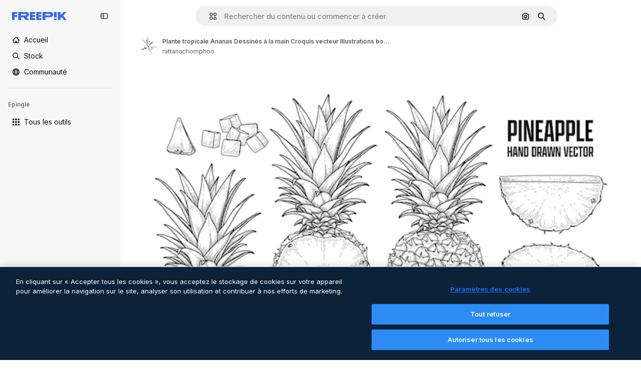

--- FILE ---
content_type: text/javascript
request_url: https://static.cdnpk.net/_next/static/chunks/1994-30885b003b203fbc.js
body_size: 7376
content:
!function(){try{var e="undefined"!=typeof window?window:"undefined"!=typeof global?global:"undefined"!=typeof self?self:{},t=(new e.Error).stack;t&&(e._sentryDebugIds=e._sentryDebugIds||{},e._sentryDebugIds[t]="a64b65e5-1426-4440-a611-6d8810e311a1",e._sentryDebugIdIdentifier="sentry-dbid-a64b65e5-1426-4440-a611-6d8810e311a1")}catch(e){}}();"use strict";(self.webpackChunk_N_E=self.webpackChunk_N_E||[]).push([[1994,4390],{67677:function(e,t,n){n.d(t,{D:function(){return A}});var r=n(97458),o=n(23113),a=n(2200),i=n(19974),l=n(48681),s=n(52983),u=n(47152),d=n(86101),c=n(79235),m=n(770),f=n(9249),h=n(80712),v=n(63918),p=n(57291),b=n(7616),x=n(10893),g=n(9217),_=n(94498),w=n(26013),j=n(11031);let y=(0,s.forwardRef)((e,t)=>{let{isCollapsed:n,onClick:a,mode:i,tooltipProps:l={side:"top"},buttonClassName:s,labelClassName:u,showLabel:y=!0,oldStyle:C=!1}=e,{t:N}=(0,x.$G)("detailCommon"),I=(0,o.a)("lg"),R=(0,c.nD)(),T=(0,b.Dv)(_.mX),D=N("saveToCollection"),k=(0,r.jsxs)(r.Fragment,{children:[(0,r.jsx)(f.T,{children:D}),(0,r.jsx)(m.J,{as:T?v.Z:h.Z,size:"base",className:(0,p.cx)(T&&"animate-spin")})]}),O=C?j.Mw:w.aD,A=(0,r.jsxs)("button",{className:n?w.tw:O,onClick:a,"data-cy":"add-to-collection-thumbnail",ref:t,children:[k,n&&(0,r.jsx)("span",{children:D})]});return("large"===i&&(A=(0,r.jsxs)("button",{className:null!=s?s:g.LI(),onClick:a,ref:t,children:[k,y&&(0,r.jsx)("span",{className:null!=u?u:g.PS(),children:D})]})),!I||n)?A:(0,r.jsx)(d.u,{...l,trigger:A,triggerAsChild:!0,hideOnLeaveHover:!0,container:R.current,children:D})});var C=n(1070),N=n(80389),I=n(35117),R=n(88659),T=n(24096);let D=(0,s.forwardRef)((e,t)=>{let{mode:n,tooltipProps:o,buttonClassName:a,showLabel:i,labelClassName:l,type:s,renderTrigger:d}=e,{onButtonOpenClick:c,isOpen:m}=(0,R.r)(),f=(0,u.U)().isCollapsed;return d?d({onClick:c,isOpen:m,ref:t}):(0,r.jsx)(y,{isCollapsed:f,onClick:c,mode:null!=n?n:"normal",tooltipProps:o,buttonClassName:a,showLabel:i,labelClassName:l,oldStyle:"icon"===s,ref:t})}),k=e=>{let{trigger:t}=e,{isOpen:n,handleOpenChange:o,collectionIdsLoading:a,handleAddToCollection:i,handleRemoveFromCollection:s,responseCollections:u}=(0,R.r)(),{handleCreate:d}=(0,T.$)();return(0,r.jsxs)(r.Fragment,{children:[t,(0,r.jsx)(l.u,{open:n,onOpenChange:o,fullHeight:!0,size:"full",paddingY:"none",paddingX:"none",thumbnail:!0,children:(0,r.jsx)(N.L,{onAddToCollection:i,onRemoveFromCollection:s,onCreateCollection:d,collectionIdsLoading:a,responseCollections:u})})]})},O=e=>{var t;let{trigger:n,isMenuAction:o,containerRef:l}=e,u=(0,a.n)(),{isOpen:d,collectionIdsLoading:c,responseCollections:m,handleOpenChange:f,handleAddToCollection:h,handleRemoveFromCollection:v}=(0,R.r)(),{handleCreate:p}=(0,T.$)(),b=(0,s.useCallback)(()=>{f(!1)},[f]);return(0,C.h)({containerRef:l,isOpen:d,onClose:b}),(0,r.jsxs)(i.fC,{open:d,onOpenChange:f,children:[(0,r.jsx)(i.xz,{asChild:!0,children:(0,r.jsx)("div",{children:n})}),(0,r.jsx)(i.h_,{container:null!==(t=null==l?void 0:l.current)&&void 0!==t?t:null==u?void 0:u.current,children:(0,r.jsx)(i.VY,{align:"start",side:"left",sideOffset:6,onInteractOutside:e=>o&&e.preventDefault(),className:"z-[1]",children:(0,r.jsx)(N.L,{onAddToCollection:h,onRemoveFromCollection:v,onCreateCollection:p,collectionIdsLoading:c,responseCollections:m})})})]})},A=e=>{let{type:t,id:n,location:a,mode:i,tooltipProps:l,buttonClassName:s,showLabel:u,labelClassName:d,renderTrigger:c,withProvider:m=!0,isMenuAction:f,containerRef:h}=e,v=(0,o.a)("smMax"),p=(0,r.jsx)(D,{mode:i,tooltipProps:l,buttonClassName:s,showLabel:u,labelClassName:d,type:t,renderTrigger:c}),b=v?k:O;return m?(0,r.jsx)(I.u,{id:n,type:t,location:a,children:(0,r.jsx)(b,{trigger:p,isMenuAction:f,containerRef:h})}):(0,r.jsx)(b,{trigger:p,isMenuAction:f,containerRef:h})}},24096:function(e,t,n){n.d(t,{$:function(){return l}});var r=n(19170),o=n(52983),a=n(89310),i=n(88659);let l=()=>{let{openToast:e}=(0,r.x_)(),{handleAddToCollection:t}=(0,i.r)();return{handleCreate:(0,o.useCallback)(async n=>{if(0===n.length)return;let r=await (0,a.B)({name:n,description:"",type:"private"});r.success?t(r.data.id,n):e()},[t,e])}}},38741:function(e,t,n){n.r(t),n.d(t,{AddToCollection:function(){return r.D}});var r=n(67677)},28851:function(e,t,n){n.r(t),n.d(t,{VideoContentComponent:function(){return c}});var r=n(97458),o=n(23113),a=n(62897),i=n(57291),l=n(78364),s=n(52983),u=n(3223),d=n(65229);let c=e=>{let{duration:t,videoSrc:n,poster:c,isInViewport:f,classNames:h="",pauseAndPlay:v=!1,id:p=0,premium:b=!1,position:x=0,enableGaTracker:g=!1,checkHover:_=!1,orientation:w}=e,j=(0,o.a)("lg"),y=(0,s.useRef)(null),C=(0,s.useRef)(null),N=(0,s.useRef)(),I=(0,s.useRef)(!1),R=(0,s.useRef)(!1),T=(0,s.useCallback)(()=>{let e=C.current;e&&(N.current=setTimeout(()=>{var t,n,r;e.src=e.dataset.src,v?(I.current||(null===(n=y.current)||void 0===n||n.load(),I.current=!0),null===(t=y.current)||void 0===t||t.play()):null===(r=y.current)||void 0===r||r.load()},150))},[v]),D=(0,s.useCallback)(()=>{clearTimeout(N.current);let e=C.current;if(e){var t,n;v?null===(t=y.current)||void 0===t||t.pause():(e.removeAttribute("src"),null===(n=y.current)||void 0===n||n.load())}},[v]),k=(0,u.z)({id:p,type:"video",premium:b,position:x}),O=(0,s.useCallback)(()=>{R.current||(k(),R.current=!0)},[k]);return(0,r.jsxs)(r.Fragment,{children:[(0,r.jsx)("video",{width:480,height:270,className:(0,l.W)(h,d.R),ref:y,preload:"metadata",onLoadStart:()=>{g&&O()},autoPlay:j,poster:c,muted:!0,playsInline:!0,loop:!0,"aria-hidden":"true",children:f&&(0,r.jsx)("source",{ref:C,"data-src":n,type:"video/mp4"})}),(0,r.jsx)("div",{className:"pointer-events-auto absolute inset-0","aria-hidden":"true",onMouseOver:T,onMouseOut:D}),f&&(0,r.jsxs)(r.Fragment,{children:[(0,r.jsx)("div",{role:"presentation",className:m({checkHover:_})}),(0,r.jsx)("header",{className:(0,i.cx)("pointer-events-none absolute flex w-full max-w-[calc(100%-20px)] items-baseline justify-end gap-1 transition-all","vertical"!==w?"bottom-4 mx-1":"bottom-3 mx-2"),children:!!t&&(0,r.jsx)("div",{className:"rounded-xl bg-overlay-dialog px-2 py-1 text-xs font-semibold text-white opacity-100 group-hover:opacity-0",children:(0,a.Z)(null!=t?t:0)})})]})]})},m=(0,i.j)("pointer-events-none absolute inset-0 rounded-xl opacity-0 transition-opacity [background:linear-gradient(180deg,rgba(0,0,0,0.1)_0%,rgba(0,0,0,0.4)_100%)] group-hover:opacity-100",{variants:{checkHover:{false:"[article:hover_&]:opacity-100",true:""}}})},65229:function(e,t,n){n.d(t,{R:function(){return r}});let r="block absolute w-full h-full object-cover object-center $overflow-hidden rounded-xl left-0 top-0 right-0 bottom-0"},64390:function(e,t,n){n.r(t),n.d(t,{DownloadVideoButton:function(){return D}});var r=n(97458),o=n(86101),a=n(79235),i=n(770),l=n(9249),s=n(19213),u=n(63918),d=n(57291),c=n(10893),m=n(17722),f=n(35103),h=n(72234),v=n(65122),p=n(20176),b=n(85229),x=n(46700),g=n(52983),_=n(50987),w=n(65724),j=n(9036),y=n(33247),C=n(47874),N=n(35576),I=n(14534),R=n(68344);let T=e=>{let{resourceId:t,premium:n,quality:r,authorName:o,orientation:a,poster:i,name:l,trackActivated:s,itemSubtype:u}=e,d=(0,v.e)(),[c,m]=(0,g.useState)(!1),f=(0,x.V)(),{isUserWinback:T,showWinbackModal:D}=(0,b.l)(),k=(0,R.G)({resourceId:t,location:"thumbnail",origin:"resource_thumbnail",limitModalMediaUrl:i,resourceName:l}),O=(0,N.mS)(),A=(0,j.TH)({action:"download",location:"thumbnail",file_id:t,license:n?"premium":"free",resolution:r,author_name:o,category:"video",aspect_ratio:a}),E=(0,h.Lh)(),P=(0,w.W)(t,"video","resource_thumbnail"),{showAttribution:L}=(0,_.J)(),S=(0,y.R)(),{showDeviceBlockedModal:V,isDeviceBlocked:z}=(0,p.q)(),F=S({authorName:o,isAIGenerated:!1,type:"video",isPremium:n,eventName:"download__thumbnail",subtype:u}),M=(0,g.useCallback)(()=>{O({resourceId:t,isResourcePremium:n,resourceType:"video",downloadType:"download"})},[O,t,n]);return{download:(0,g.useCallback)(async()=>{if(T){D();return}if(n&&!d){P({origin:"resource_thumbnail",resourceData:{name:l,resourceType:"video",mediaUrl:i},checkoutQueryParams:F,onButtonClick:M});return}if(s&&O({resourceId:t,isResourcePremium:n||!1,resourceType:"video"}),z){V();return}m(!0);let e=await (0,I.S)({videoId:t,orientation:a,walletId:E});if(e.success){f(e.data.url,e.data.filename);let t=(0,C.z)(e.data.filename);s&&A({fileExtension:t}),L()}else k(e,F);m(!1)},[n,d,z,T,t,a,E,P,l,i,F,M,V,D,f,s,L,O,A,k]),isDownloading:c,userPremium:d}},D=e=>{let{resourceId:t,quality:n,premium:d,authorName:h,orientation:v,trackActivated:p=!0,name:b,poster:x,itemSubtype:g}=e,{t:_}=(0,c.$G)(["detailCommon","common"]),{download:w,isDownloading:j}=T({resourceId:t,quality:n,premium:d,authorName:h,orientation:v,trackActivated:p,name:b,poster:x,itemSubtype:g}),y=(0,f.O)(d),C=(0,a.nD)(),N=(0,r.jsxs)("button",{type:"button",className:k({isDownloading:j}),onClick:()=>{j||y||w()},"data-cy":"download-thumbnail",disabled:!!y||j,children:[(0,r.jsx)(l.T,{children:_("download")}),j?(0,r.jsx)(i.J,{as:u.Z,size:"sm",className:"animate-spin"}):(0,r.jsx)(i.J,{as:s.Z,size:"base"})]});return y?(0,r.jsx)(m.B,{blockStatus:y,container:C.current,children:N}):(0,r.jsx)(o.u,{side:"left",trigger:(0,r.jsx)("div",{children:N}),triggerAsChild:!0,hideOnLeaveHover:!0,container:C.current,children:_("detailCommon:download")})},k=(0,d.j)("flex size-10 cursor-pointer items-center justify-center rounded-full bg-surface-0 text-surface-foreground-0 shadow-[0_0_60px_rgba(34,_34,_34,_0.25)] hover:bg-surface-3",{variants:{isDownloading:{true:"pointer-events-none cursor-not-allowed"}},defaultVariants:{isDownloading:!1}})},97797:function(e,t,n){n.d(t,{Y:function(){return h}});var r=n(97458),o=n(57291),a=n(52294),i=n(65122),l=n(9249),s=n(41776),u=n(4784),d=n(59470),c=n(63081),m=n(33247);let f=e=>{let{id:t,name:n,poster:o,authorName:a}=e,f=(0,i.e)(),h=(0,m.R)()({type:"video",authorName:a,isPremium:!0,isAIGenerated:!1,eventName:"download__thumbnail_crown"});return h.append("origin","".concat(c.Ej,"_premium_video")),(0,r.jsxs)("span",{className:d.q,"data-cy":"premium-resource-crown",children:[(0,r.jsx)(l.T,{children:"Premium"}),f?(0,r.jsx)(u.s,{}):(0,r.jsx)(s.w,{resource:{id:t,name:n,mediaUrl:o,resourceType:"video"},urlParams:new URLSearchParams(h),category:"video"})]})},h=e=>{let{id:t,name:n,poster:i,authorName:l,isPremium:s,isAIGenerated:u,orientation:d}=e;return(0,r.jsxs)("div",{className:(0,o.cx)("absolute flex","vertical"!==d?"left-4 top-4 gap-2":"left-3 top-3 gap-1"),children:[s&&(0,r.jsx)(f,{id:t,name:n,poster:i,authorName:l}),u&&(0,r.jsx)(a.N,{})]})}},27222:function(e,t,n){n.d(t,{Q:function(){return C}});var r=n(97458),o=n(57291),a=n(38741),i=n(50987),l=n(86101),s=n(2200),u=n(770),d=n(44022),c=n(9249),m=n(28873),f=n(10893),h=n(65122),v=n(69762),p=n(48526);let b=e=>{let{tool:t,location:n,extraParams:r,imageSrc:o,id:a,name:i,authorName:l,posterUrl:s,isPremium:u,isAIGenerated:d,bestAssetForAI:c}=e,m=(0,p.M)({tool:t,location:n,resourceId:a,bestAssetForAI:c}),f=(0,h.e)();return(0,v.F)({tool:t,resource:{id:a,name:i,type:"video",authorName:l,isPremium:u,isAIGenerated:d,groupedType:"video",media:{url:s}},imageSrc:o,canDownloadResource:f||!u,getSignedResource:m,location:n,extraParams:r})};var x=n(52983),g=n(80751);let _=(e,t)=>{let n=(0,h.e)(),r=(0,g.H)(),o=!t||n;return(0,x.useMemo)(()=>r({tool:e,canUserDownloadResource:o}),[e,o,r])};var w=n(17722);let j=e=>{let{id:t,name:n,authorName:o,posterUrl:a,isPremium:i,isAIGenerated:h,bestAssetForAI:v}=e,{t:p}=(0,f.$G)("videosDetail"),x=b({tool:{name:"regenerateVideo"},location:"thumbnail",id:t,name:n,authorName:o,posterUrl:a,isPremium:i,isAIGenerated:h,bestAssetForAI:v,imageSrc:a}),{blockStatus:g}=_("regenerateVideo",i),j=(0,s.n)(),y=!!g,C=(0,r.jsx)(d.h,{variant:"default",shape:"rounded",className:"hover:enabled:bg-surface-3",icon:(0,r.jsx)(u.J,{as:m.Z,size:"base"}),onClick:()=>x(),disabled:y,"data-cy":"thumbnail-menu-regenerate-video",children:(0,r.jsx)(c.T,{children:p("generateSimilarVideo")})});return y?(0,r.jsx)(w.B,{blockStatus:g,container:j.current,children:C}):(0,r.jsx)(l.u,{side:"left",trigger:C,triggerAsChild:!0,hideOnLeaveHover:!0,children:p("generateSimilarVideo")})};var y=n(64390);let C=e=>{let{id:t,poster:n,location:l,author:s,premium:u,quality:d,orientation:c,name:m,isAIGenerated:f,itemSubtype:h,bestAssetForAI:v,containerRef:p}=e,{attributionEnabled:b}=(0,i.J)();return b?null:(0,r.jsxs)("aside",{className:(0,o.cx)("absolute flex flex-col transition-all","vertical"!==c?"right-4 top-4 gap-1.5 xs:gap-3":"right-3 top-3 gap-2"),children:[(0,r.jsx)(y.DownloadVideoButton,{resourceId:t,authorName:s.name,premium:u,quality:d,orientation:c,name:m,poster:n,itemSubtype:h}),"thumbnail"===l&&(0,r.jsxs)(r.Fragment,{children:[(0,r.jsx)(j,{id:t,name:m,authorName:s.name,posterUrl:n,isPremium:u,isAIGenerated:f,bestAssetForAI:v}),(0,r.jsx)(a.AddToCollection,{type:"video",id:t,location:l,tooltipProps:{side:"left"},containerRef:p})]})]})}},3797:function(e,t,n){n.d(t,{A:function(){return s}});var r=n(97458),o=n(58058),a=n.n(o),i=n(51780),l=n(50987);let s=e=>{let{children:t,as:n,onHandleClick:o,name:s}=e,{attributionEnabled:u}=(0,l.J)(),d=(0,i.useRouter)(),c="block h-full w-full";return u?(0,r.jsx)("div",{className:c,children:t}):(0,r.jsx)(a(),{href:{pathname:d.pathname,query:d.query},as:n,className:c,shallow:!0,scroll:!1,onClick:o,"aria-label":s,prefetch:!1,children:t})}},29708:function(e,t,n){n.d(t,{n:function(){return d}});var r=n(97458),o=n(53344),a=n.n(o),i=n(50987),l=n(28851),s=n(65229);let u=a()(()=>n.e(7475).then(n.bind(n,77475)).then(e=>e.AttributionThumbnail),{loadableGenerated:{webpack:()=>[77475]},ssr:!1}),d=e=>{let{author:t,id:n,name:o,position:a,premium:d,videoSrc:c,duration:m,enableGaTracker:f,isInViewport:h,posterSrc:v,videoUrl:p,orientation:b}=e,{attributionEnabled:x}=(0,i.J)();if(x){var g,_;return(0,r.jsxs)(r.Fragment,{children:[(0,r.jsx)("video",{width:480,height:270,className:s.R,preload:"metadata",autoPlay:!1,poster:v,muted:!0,playsInline:!0,loop:!0,"aria-hidden":"true",children:h&&(0,r.jsx)("source",{"data-src":c,type:"video/mp4"})}),(0,r.jsx)(u,{authorId:null!==(g=null==t?void 0:t.id)&&void 0!==g?g:0,authorName:null!==(_=null==t?void 0:t.name)&&void 0!==_?_:"",resourceUrl:p,resourceId:n,resourceName:o,mediaUrl:v,mediaWidth:640,mediaHeight:360,isAIGenerated:!1,isPremium:d,resourceType:"video"})]})}return(0,r.jsx)(l.VideoContentComponent,{poster:v,videoSrc:c,duration:m,name:o,author:t,isInViewport:h,id:n,premium:d,position:a,enableGaTracker:f,checkHover:!0,orientation:b})}},37908:function(e,t,n){n.d(t,{v:function(){return u}});var r=n(97458),o=n(57291),a=n(63123),i=n(70870),l=n(18666),s=n(38012);let u=e=>{let{id:t,name:n,poster:u,orientation:d,containerRef:c}=e,{width:m}=(0,i.n)(c),f=!!(m&&m>=a.CC);return(0,r.jsx)(l.B,{buttonClassName:(0,o.cx)("absolute bottom-4 left-4 flex items-center gap-1 text-sm font-semibold transition-opacity",s.p,f?"px-4 py-0":"p-3","vertical"!==d?"bottom-4 left-4":"bottom-3 left-3"),id:t,name:null!=n?n:"",preview:{width:0,height:0,url:null!=u?u:""},type:"video",inThumbnail:!0,showLabel:f})}},47874:function(e,t,n){n.d(t,{z:function(){return r}});let r=e=>e.includes(".")?e.toLowerCase().split(".").pop():""},14534:function(e,t,n){n.d(t,{S:function(){return r}});let r=async e=>{let{videoId:t,orientation:n,walletId:r,optionId:o,action:a}=e,i=new URLSearchParams;n&&i.set("orientation",n),r&&i.set("walletId",r),o&&i.set("optionId",o.toString()),a&&i.set("action",a);let l=await fetch("/api/video/".concat(t,"/download?").concat(i.toString()));return l.ok?{success:!0,data:await l.json()}:429===l.status?{success:!1,data:"DOWNLOAD_LIMIT_REACHED",metadata:"/download-limit"}:403===l.status?{success:!1,data:"FORBIDDEN"}:401===l.status||405===l.status?{success:!1,data:"AUTHENTICATION_ERROR"}:404===l.status?{success:!1,data:"NOT_FOUND"}:{success:!1,data:"UNKNOWN_ERROR"}}},48526:function(e,t,n){n.d(t,{M:function(){return d}});var r=n(59243),o=n(43186),a=n(52983);let i=(e,t)=>{let n=l(e,t);if(!n)throw Error("There are no download parameters for ".concat(e.name," in ").concat(t));return{action:n}},l=(e,t)=>{var n;let r=null===(n=s[e.name])||void 0===n?void 0:n[t];if(!r)throw Error("There are no download parameters for ".concat(e.name," in ").concat(t));return r},s={regenerateVideo:{detail:"ai_tool_regenerate_video_with_ai",postDownload:"ai_tool_regenerate_video_with_ai_after_download",thumbnail:"ai_tool_regenerate_video_with_ai_thumbnail"},upscaleVideo:{detail:"ai_tool_video_upscale",postDownload:"ai_tool_video_upscale_after_download"},soundEffectsVideo:{detail:"ai_tool_video_sound_effects",postDownload:"ai_tool_sound_effects_after_download"},videoEditor:{detail:"ai_tool_video_edit",thumbnail:"ai_tool_video_edit_thumbnail"},extendVideo:{detail:"ai_tool_video_extend"},applyTuneToVideo:{detail:"ai_tool_video_edit_audio"}};var u=n(14534);let d=e=>{let{tool:t,location:n,resourceId:l,bestAssetForAI:s}=e,{action:d}=i(t,n),c=(0,r.L)(),m=(0,o.J)();return(0,a.useCallback)(async()=>{var e;let t=await (0,u.S)({videoId:l,walletId:c,action:d,...s&&{optionId:s}});if(!(null==t?void 0:t.success)||!(null==t?void 0:null===(e=t.data)||void 0===e?void 0:e.url))throw Error("Failed to download video");return m(),t.data.url},[d,l,m,c,s])}},68344:function(e,t,n){n.d(t,{G:function(){return s}});var r=n(19170),o=n(51780),a=n(10893),i=n(52983),l=n(65724);let s=e=>{let{resourceId:t,location:n,origin:s,limitModalMediaUrl:u,resourceName:d}=e,{openToast:c}=(0,r.x_)(),{t:m}=(0,a.$G)("error"),{push:f}=(0,o.useRouter)(),h=(0,l.W)(t,s,n);return(0,i.useCallback)((e,t)=>{let n={DOWNLOAD_LIMIT_REACHED:()=>{h({origin:s,resourceData:{name:d,resourceType:"video",mediaUrl:u},checkoutQueryParams:t,modalType:"downloadLimit"})},AUTHENTICATION_ERROR:()=>{f("/oauth-logout")},NOT_FOUND:()=>{c({message:m("notFound")})},UNKNOWN_ERROR:()=>{c({message:m("unknown")})}};if("string"==typeof e.data&&e.data in n)return n[e.data]()},[h,s,d,u,f,c,m])}},5479:function(e,t,n){n.d(t,{l:function(){return s}});var r=n(97813),o=n(91657),a=n(51780),i=n(52983),l=n(46615);let s=e=>{let{id:t,url:n,related:s,nativeAspectRatio:u,track:d,uuid:c,fromElement:m}=e,{query:{aspect_ratio:f}}=(0,a.useRouter)(),h=(0,i.useCallback)(e=>{if(null==e?void 0:e.toString()){let t=(0,r.X)(e),a=t===o._y?"":t;return"".concat(n,"/").concat(a)}return n},[n]),v=(0,i.useMemo)(()=>s?h():f&&f!==u?h(f):h(),[s,f,h,u]);return(0,l.f)(t,v,{...m&&{fromElement:m},track:d,...c&&{uuid:c}})}},91050:function(e,t,n){n.d(t,{Ch:function(){return x},bd:function(){return f},Ft:function(){return v}});var r=n(25983),o=n(7616),a=n(52983),i=n(25240),l=n(44932),s=n(12297),u=n(24399),d=n(73139);let c=(0,d.xu)(e=>{let{locale:t,id:n}=e;return(0,d.n7)((0,u.cn)(async()=>{if(null===n)return null;let e=await fetch("/api/video?id=".concat(n,"&locale=").concat(t));if(!e.ok)throw Error("Failed to fetch video ".concat(n));return await e.json()}))},s.vZ),m=()=>{let e=(0,r.ZK)(),t=(0,o.Dv)(l.D),n=(0,o.Dv)(c({locale:e,id:t}));return"hasData"===n.state?n.data:null},f=()=>{let e=(0,i.yd)(),t=m();return(0,a.useMemo)(()=>[null===t,null!=t?t:{...e,relatedVideos:[],relatedPhotos:[],relatedVectors:[],relatedPsds:[]}],[e,t])},h=(0,a.createContext)([]),v=()=>(0,a.useContext)(h);var p=n(97458),b=n(61462);let x=e=>{let{videos:t,children:n,itemsPerPage:r,...o}=e;return(0,p.jsx)(h.Provider,{value:t,children:(0,p.jsx)(b.b,{...o,items:t,itemsPerPage:r,children:n})})}},32490:function(e,t,n){n.d(t,{R:function(){return o}});var r=n(52983);let o=e=>{let{containerRef:t,threshold:n=0,disconnect:o=!0,rootMargin:a="0px"}=e,[i,l]=(0,r.useState)(!1);return(0,r.useEffect)(()=>{let e=t.current;if(!e)return;let r=new IntersectionObserver(e=>{e.forEach(e=>{l(e.isIntersecting),o&&e.isIntersecting&&r.disconnect()})},{threshold:n,rootMargin:a});return r.observe(e),()=>{e&&r.unobserve(e),o&&r.disconnect()}},[t,o,a,n]),i}},15847:function(e,t,n){n.d(t,{s:function(){return o},P:function(){return a}});var r=n(1850);let o=Object.values({"16:9":"16:9","9:16":"9:16","256:135":"256:135","135:256":"135:256","1:1":"1:1","4:3":"4:3"}),a=r.z.enum(o)},91657:function(e,t,n){n.d(t,{NE:function(){return s},Vs:function(){return l},_y:function(){return o}});var r=n(1850);let o="horizontal",a="vertical",i="square",l=[o,a,i],s=o;r.z.enum([o,a,i])},62897:function(e,t,n){n.d(t,{Z:function(){return a},w:function(){return i}});let r=e=>e<10?"0".concat(e):e,o=e=>{let t=Math.floor(e/60);return{minutes:t,seconds:e-60*t}},a=function(e){let t=!(arguments.length>1)||void 0===arguments[1]||arguments[1],{minutes:n,seconds:a}=o(e);return t?"".concat(r(n),":").concat(r(a)):"".concat(n,":").concat(r(a))},i=e=>{let{minutes:t,seconds:n}=o(e),r="PT";return t>0&&(r+="".concat(t,"M")),r+="".concat(n,"S")}},97813:function(e,t,n){n.d(t,{X:function(){return a}});var r=n(15847);let o=n(1850).z.enum(r.s),a=e=>{if(!e)return"horizontal";if(!o.safeParse(e).success)throw Error("Invalid aspect ratio: ".concat(e));let[t,n]=e.split(":").map(Number);return t===n?"square":t<n?"vertical":"horizontal"}}}]);